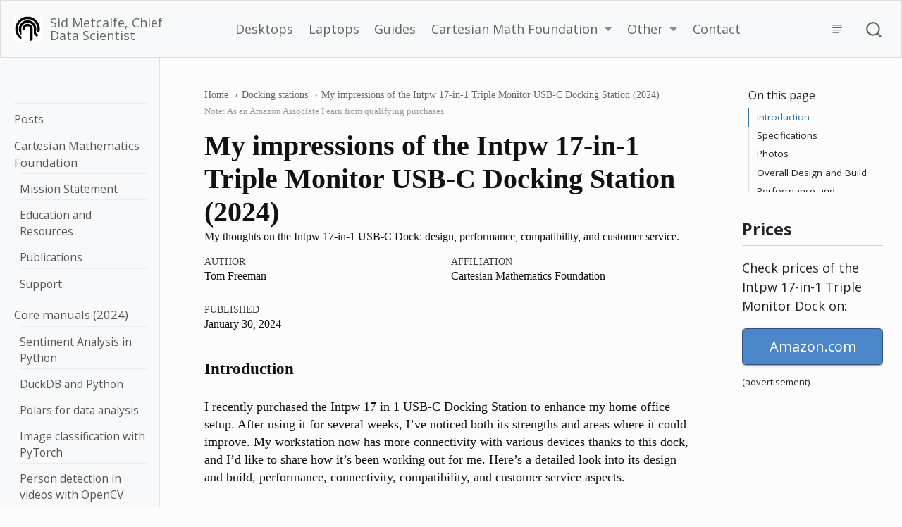

--- FILE ---
content_type: text/html; charset=UTF-8
request_url: https://www.sidmetcalfe.com/docking-stations/my-impressions-of-the-intpw-17-in-1-triple-monitor-usb-c-docking-station.html
body_size: 11100
content:
<!DOCTYPE html>
<html xmlns="http://www.w3.org/1999/xhtml" lang="en" xml:lang="en"><head>

<meta charset="utf-8">
<meta name="generator" content="quarto-99.9.9">

<meta name="viewport" content="width=device-width, initial-scale=1.0, user-scalable=yes">

<meta name="author" content="Tom Freeman">
<meta name="dcterms.date" content="2024-01-30">
<meta name="description" content="My thoughts on the Intpw 17-in-1 USB-C Dock: design, performance, compatibility, and customer service.">

<title>My impressions of the Intpw 17-in-1 Triple Monitor USB-C Docking Station (2024)</title>
<style>
code{white-space: pre-wrap;}
span.smallcaps{font-variant: small-caps;}
div.columns{display: flex; gap: min(4vw, 1.5em);}
div.column{flex: auto; overflow-x: auto;}
div.hanging-indent{margin-left: 1.5em; text-indent: -1.5em;}
ul.task-list{list-style: none;}
ul.task-list li input[type="checkbox"] {
  width: 0.8em;
  margin: 0 0.8em 0.2em -1.6em;
  vertical-align: middle;
}
</style>


<script src="../site_libs/quarto-nav/quarto-nav.js"></script>
<script src="../site_libs/quarto-nav/headroom.min.js"></script>
<script src="../site_libs/clipboard/clipboard.min.js"></script>
<script src="../site_libs/quarto-search/autocomplete.umd.js"></script>
<script src="../site_libs/quarto-search/fuse.min.js"></script>
<script src="../site_libs/quarto-search/quarto-search.js"></script>
<meta name="quarto:offset" content="../">
<link href="..//images/logo.png" rel="icon" type="image/png">
<script src="../site_libs/quarto-html/quarto.js"></script>
<script src="../site_libs/quarto-html/popper.min.js"></script>
<script src="../site_libs/quarto-html/tippy.umd.min.js"></script>
<script src="../site_libs/quarto-html/anchor.min.js"></script>
<link href="../site_libs/quarto-html/tippy.css" rel="stylesheet">
<link href="../site_libs/quarto-html/quarto-syntax-highlighting.css" rel="stylesheet" id="quarto-text-highlighting-styles">
<script src="../site_libs/bootstrap/bootstrap.min.js"></script>
<link href="../site_libs/bootstrap/bootstrap-icons.css" rel="stylesheet">
<link href="../../css/bootstrap.min.css" rel="stylesheet" id="quarto-bootstrap" data-mode="light">
<script src="../site_libs/quarto-contrib/glightbox/glightbox.min.js"></script>
<link href="../site_libs/quarto-contrib/glightbox/glightbox.min.css" rel="stylesheet">
<link href="../site_libs/quarto-contrib/glightbox/lightbox.css" rel="stylesheet">
<script id="quarto-search-options" type="application/json">{
  "location": "navbar",
  "copy-button": false,
  "collapse-after": 3,
  "panel-placement": "end",
  "type": "overlay",
  "limit": 20,
  "language": {
    "search-no-results-text": "No results",
    "search-matching-documents-text": "matching documents",
    "search-copy-link-title": "Copy link to search",
    "search-hide-matches-text": "Hide additional matches",
    "search-more-match-text": "more match in this document",
    "search-more-matches-text": "more matches in this document",
    "search-clear-button-title": "Clear",
    "search-detached-cancel-button-title": "Cancel",
    "search-submit-button-title": "Submit"
  }
}</script>
<script src="../js/jquery.min.js" type="text/javascript"></script>
<script src="../js/move-buttons-non-mobile.js" type="text/javascript" defer="defer"></script>
<script defer="defer" data-domain="sidmetcalfe.com" src="https://plausible.io/js/script.outbound-links.js"></script>


<link rel="stylesheet" href="../styles.css">
<meta property="og:title" content="My impressions of the Intpw 17-in-1 Triple Monitor USB-C Docking Station (2024)">
<meta property="og:description" content="My thoughts on the Intpw 17-in-1 USB-C Dock: design, performance, compatibility, and customer service.">
<meta property="og:image" content="https://www.sidmetcalfe.com/images/cover-photo-intpw-17-in-1-triple-monitor-usb-c-docking-station-10-desc-on-table.png">
<meta property="og:site-name" content="Sid Metcalfe, Chief Data Scientist">
<meta property="og:image:height" content="564">
<meta property="og:image:width" content="600">
<meta name="twitter:title" content="My impressions of the Intpw 17-in-1 Triple Monitor USB-C Docking Station (2024)">
<meta name="twitter:description" content="My thoughts on the Intpw 17-in-1 USB-C Dock: design, performance, compatibility, and customer service.">
<meta name="twitter:image" content="https://www.sidmetcalfe.com/images/cover-photo-intpw-17-in-1-triple-monitor-usb-c-docking-station-10-desc-on-table.png">
<meta name="twitter:image-height" content="564">
<meta name="twitter:image-width" content="600">
<meta name="twitter:card" content="summary_large_image">
<link rel="canonical" href="https://www.sidmetcalfe.com/docking-stations/my-impressions-of-the-intpw-17-in-1-triple-monitor-usb-c-docking-station.html" />
</head>

<body class="nav-sidebar docked nav-fixed">

<div id="quarto-search-results"></div>
  <header id="quarto-header" class="headroom fixed-top">
    <nav class="navbar navbar-expand-lg navbar-dark ">
      <div class="navbar-container container-fluid">
      <div class="navbar-brand-container">
    <a href="../" class="navbar-brand navbar-brand-logo">
    <img src="../images/logo.png" alt="logo of Sid Metcalfe" class="navbar-logo">
    </a>
    <a class="navbar-brand" href="../">
    <span class="navbar-title">Sid Metcalfe, Chief Data Scientist</span>
    </a>
  </div>
          <button class="navbar-toggler" type="button" data-bs-toggle="collapse" data-bs-target="#navbarCollapse" aria-controls="navbarCollapse" aria-expanded="false" aria-label="Toggle navigation" onclick="if (window.quartoToggleHeadroom) { window.quartoToggleHeadroom(); }">
  <span class="navbar-toggler-icon"></span>
</button>
          <div class="collapse navbar-collapse" id="navbarCollapse">
            <ul class="navbar-nav navbar-nav-scroll me-auto">
  <li class="nav-item">
    <a class="nav-link active" href="../" aria-current="page"><i class="bi bi-house" role="img">
</i> 
 <span class="menu-text"></span></a>
  </li>  
  <li class="nav-item">
    <a class="nav-link" href="../desktops/"><i class="bi bi-pc-display" role="img">
</i> 
 <span class="menu-text">Desktops</span></a>
  </li>  
  <li class="nav-item">
    <a class="nav-link" href="../laptops/"><i class="bi bi-laptop" role="img">
</i> 
 <span class="menu-text">Laptops</span></a>
  </li>  
  <li class="nav-item">
    <a class="nav-link" href="../guides/"><i class="bi bi-book" role="img">
</i> 
 <span class="menu-text">Guides</span></a>
  </li>  
  <li class="nav-item dropdown ">
    <a class="nav-link dropdown-toggle" href="#" id="nav-menu-cartesian-math-foundation" role="button" data-bs-toggle="dropdown" aria-expanded="false">
      <i class="bi bi-people" role="img">
</i> 
 <span class="menu-text">Cartesian Math Foundation</span>
    </a>
    <ul class="dropdown-menu" aria-labelledby="nav-menu-cartesian-math-foundation">    
        <li>
    <a class="dropdown-item" href="../about.html"><i class="bi bi-file-person" role="img">
</i> 
 <span class="dropdown-text">About me</span></a>
  </li>  
        <li>
    <a class="dropdown-item" href="../publications.html"><i class="bi bi-book" role="img">
</i> 
 <span class="dropdown-text">Education</span></a>
  </li>  
        <li>
    <a class="dropdown-item" href="../education-and-resources.html"><i class="bi bi-archive" role="img">
</i> 
 <span class="dropdown-text">Resources</span></a>
  </li>  
    </ul>
  </li>
  <li class="nav-item dropdown ">
    <a class="nav-link dropdown-toggle" href="#" id="nav-menu-other" role="button" data-bs-toggle="dropdown" aria-expanded="false">
      <i class="bi bi-pc" role="img">
</i> 
 <span class="menu-text">Other</span>
    </a>
    <ul class="dropdown-menu" aria-labelledby="nav-menu-other">    
        <li>
    <a class="dropdown-item" href="../posts/">
 <span class="dropdown-text">Blog</span></a>
  </li>  
        <li>
    <a class="dropdown-item" href="../cases/">
 <span class="dropdown-text">Cases</span></a>
  </li>  
        <li>
    <a class="dropdown-item" href="../docking-stations/">
 <span class="dropdown-text">Docking Stations</span></a>
  </li>  
        <li>
    <a class="dropdown-item" href="../ereaders/">
 <span class="dropdown-text">E-readers</span></a>
  </li>  
        <li>
    <a class="dropdown-item" href="../hardware/">
 <span class="dropdown-text">Hardware</span></a>
  </li>  
        <li>
    <a class="dropdown-item" href="../monitors/"><i class="bi bi-display" role="img">
</i> 
 <span class="dropdown-text">Monitors</span></a>
  </li>  
        <li>
    <a class="dropdown-item" href="../power-supplies/">
 <span class="dropdown-text">Power Supplies</span></a>
  </li>  
    </ul>
  </li>
  <li class="nav-item">
    <a class="nav-link" href="../contact.html"><i class="bi bi-envelope" role="img">
</i> 
 <span class="menu-text">Contact</span></a>
  </li>  
</ul>
            <ul class="navbar-nav navbar-nav-scroll ms-auto">
  <li class="nav-item compact">
    <a class="nav-link" href="https://www.facebook.com/sidmetcalfecom"><i class="bi bi-facebook" role="img" aria-label="Sid Metcalfe's Facebook">
</i> 
 <span class="menu-text"></span></a>
  </li>  
  <li class="nav-item compact">
    <a class="nav-link" href="https://github.com/the-turing-way"><i class="bi bi-github" role="img">
</i> 
 <span class="menu-text"></span></a>
  </li>  
  <li class="nav-item compact">
    <a class="nav-link" href="../index.xml"><i class="bi bi-rss" role="img" aria-label="Sid Metcalfe RSS Feed">
</i> 
 <span class="menu-text"></span></a>
  </li>  
</ul>
              <div class="quarto-toggle-container">
                  <a href="" class="quarto-reader-toggle nav-link" onclick="window.quartoToggleReader(); return false;" title="Toggle reader mode">
  <div class="quarto-reader-toggle-btn">
  <i class="bi"></i>
  </div>
</a>
              </div>
              <div id="quarto-search" class="" title="Search"></div>
          </div> <!-- /navcollapse -->
      </div> <!-- /container-fluid -->
    </nav>
</header>
<!-- content -->
<div id="quarto-content" class="quarto-container page-columns page-rows-contents page-layout-article page-navbar">
<!-- sidebar -->
  <nav id="quarto-sidebar" class="sidebar collapse sidebar-navigation docked overflow-auto">
      <div class="mt-2 flex-shrink-0 align-items-center">
        <div class="sidebar-search">
        <div id="quarto-search" class="" title="Search"></div>
        </div>
      </div>
    <div class="sidebar-menu-container"> 
    <ul class="list-unstyled mt-1">
        <li class="sidebar-item">
  <div class="sidebar-item-container"> 
  <a href="../" class="sidebar-item-text sidebar-link">Posts</a>
  </div>
</li>
        <li class="sidebar-item sidebar-item-section">
      <div class="sidebar-item-container"> 
            <a class="sidebar-item-text sidebar-link text-start" data-bs-toggle="collapse" data-bs-target="#quarto-sidebar-section-1" aria-expanded="true">Cartesian Mathematics Foundation</a>
          <a class="sidebar-item-toggle text-start" data-bs-toggle="collapse" data-bs-target="#quarto-sidebar-section-1" aria-expanded="true">
            <i class="bi bi-chevron-right ms-2"></i>
          </a> 
      </div>
      <ul id="quarto-sidebar-section-1" class="collapse list-unstyled sidebar-section depth1 show">  
          <li class="sidebar-item">
  <div class="sidebar-item-container"> 
  <a href="../mission-statement.html" class="sidebar-item-text sidebar-link">Mission Statement</a>
  </div>
</li>
          <li class="sidebar-item">
  <div class="sidebar-item-container"> 
  <a href="../education-and-resources.html" class="sidebar-item-text sidebar-link">Education and Resources</a>
  </div>
</li>
          <li class="sidebar-item">
  <div class="sidebar-item-container"> 
  <a href="../publications.html" class="sidebar-item-text sidebar-link">Publications</a>
  </div>
</li>
          <li class="sidebar-item">
  <div class="sidebar-item-container"> 
  <a href="../support.html" class="sidebar-item-text sidebar-link">Support</a>
  </div>
</li>
      </ul>
  </li>
        <li class="sidebar-item sidebar-item-section">
      <div class="sidebar-item-container"> 
            <a class="sidebar-item-text sidebar-link text-start" data-bs-toggle="collapse" data-bs-target="#quarto-sidebar-section-2" aria-expanded="true">Core manuals (2024)</a>
          <a class="sidebar-item-toggle text-start" data-bs-toggle="collapse" data-bs-target="#quarto-sidebar-section-2" aria-expanded="true">
            <i class="bi bi-chevron-right ms-2"></i>
          </a> 
      </div>
      <ul id="quarto-sidebar-section-2" class="collapse list-unstyled sidebar-section depth1 show">  
          <li class="sidebar-item">
  <div class="sidebar-item-container"> 
  <a href="../posts/step-by-step-guide-to-sentiment-analysis-in-python.html" class="sidebar-item-text sidebar-link">Sentiment Analysis in Python</a>
  </div>
</li>
          <li class="sidebar-item">
  <div class="sidebar-item-container"> 
  <a href="../posts/introduction-to-duckdb-with-a-focus-on-python.html" class="sidebar-item-text sidebar-link">DuckDB and Python</a>
  </div>
</li>
          <li class="sidebar-item">
  <div class="sidebar-item-container"> 
  <a href="../posts/introduction-to-polars-python-tutorial.html" class="sidebar-item-text sidebar-link">Polars for data analysis</a>
  </div>
</li>
          <li class="sidebar-item">
  <div class="sidebar-item-container"> 
  <a href="../posts/using-pytorch-for-image-classification-a-basic-tutorial.html" class="sidebar-item-text sidebar-link">Image classification with PyTorch</a>
  </div>
</li>
          <li class="sidebar-item">
  <div class="sidebar-item-container"> 
  <a href="../posts/person-detection-in-video-streams-using-python-a-tutorial.html" class="sidebar-item-text sidebar-link">Person detection in videos with OpenCV</a>
  </div>
</li>
      </ul>
  </li>
    </ul>
    </div>
</nav>
<!-- margin-sidebar -->
    <div id="quarto-margin-sidebar" class="sidebar margin-sidebar">
        <nav id="TOC" role="doc-toc" class="toc-active">
    <h2 id="toc-title">On this page</h2>
   
  <ul class="collapse">
  <li><a href="#introduction" id="toc-introduction" class="nav-link active" data-scroll-target="#introduction">Introduction</a></li>
  <li><a href="#specifications" id="toc-specifications" class="nav-link" data-scroll-target="#specifications">Specifications</a></li>
  <li><a href="#photos" id="toc-photos" class="nav-link" data-scroll-target="#photos">Photos</a></li>
  <li><a href="#overall-design-and-build" id="toc-overall-design-and-build" class="nav-link" data-scroll-target="#overall-design-and-build">Overall Design and Build</a></li>
  <li><a href="#performance-and-connectivity" id="toc-performance-and-connectivity" class="nav-link" data-scroll-target="#performance-and-connectivity">Performance and Connectivity</a></li>
  <li><a href="#compatibility-and-versatility" id="toc-compatibility-and-versatility" class="nav-link" data-scroll-target="#compatibility-and-versatility">Compatibility and Versatility</a></li>
  <li><a href="#longevity-and-customer-service" id="toc-longevity-and-customer-service" class="nav-link" data-scroll-target="#longevity-and-customer-service">Longevity and Customer Service</a></li>
  </ul>
</nav>
    </div>
<!-- main -->
<main class="content" id="quarto-document-content">

    <ol class="breadcrumb" itemscope itemtype="https://schema.org/BreadcrumbList">
  <li> <a href="https://www.sidmetcalfe.com">Home</a>
  </li>
  <li itemprop="itemListElement" itemscope
      itemtype="https://schema.org/ListItem">
    <a itemprop="item" href="https://www.sidmetcalfe.com/docking-stations/">
        <span itemprop="name">Docking stations</span></a>
    <meta itemprop="position" content="1" />
  </li>
  <li itemprop="itemListElement" itemscope
      itemtype="https://schema.org/ListItem">
    <a itemscope itemtype="https://schema.org/WebPage"
       itemprop="item" itemid="https://www.sidmetcalfe.com/docking-stations/my-impressions-of-the-intpw-17-in-1-triple-monitor-usb-c-docking-station.html"
       href="https://www.sidmetcalfe.com/docking-stations/my-impressions-of-the-intpw-17-in-1-triple-monitor-usb-c-docking-station.html">
      <span itemprop="name">My impressions of the Intpw 17-in-1 Triple Monitor USB-C Docking Station (2024)</span></a>
    <meta itemprop="position" content="2" />
  </li>
</ol>



<p style='font-size:14px;color:#9e9b9b;margin-top:-15px;font-size:13px;'>Note: As an Amazon Associate I earn from qualifying purchases.</p><header id="title-block-header" class="quarto-title-block default">
<div class="quarto-title">
<h1 class="title d-none d-lg-block">My impressions of the Intpw 17-in-1 Triple Monitor USB-C Docking Station (2024)</h1>
</div>

<div>
  <div class="description">
    My thoughts on the Intpw 17-in-1 USB-C Dock: design, performance, compatibility, and customer service.
  </div>
</div>

<div class="quarto-title-meta-author">
  <div class="quarto-title-meta-heading">Author</div>
  <div class="quarto-title-meta-heading">Affiliation</div>
  
    <div class="quarto-title-meta-contents">
    Tom Freeman 
  </div>
    <div class="quarto-title-meta-contents">
        <p class="affiliation">
            Cartesian Mathematics Foundation
          </p>
      </div>
    </div>

<div class="quarto-title-meta">

      
    <div>
    <div class="quarto-title-meta-heading">Published</div>
    <div class="quarto-title-meta-contents">
      <p class="date">January 30, 2024</p>
    </div>
  </div>
  
    
  </div>
  

</header>

<section id="introduction" class="level2">
<h2 class="anchored" data-anchor-id="introduction">Introduction</h2>
<p>I recently purchased the Intpw 17 in 1 USB-C Docking Station to enhance my home office setup. After using it for several weeks, I’ve noticed both its strengths and areas where it could improve. My workstation now has more connectivity with various devices thanks to this dock, and I’d like to share how it’s been working out for me. Here’s a detailed look into its design and build, performance, connectivity, compatibility, and customer service aspects.</p>
</section>
<section id="specifications" class="level2">
<h2 class="anchored" data-anchor-id="specifications">Specifications</h2>
<table class="table">
<colgroup>
<col style="width: 25%">
<col style="width: 25%">
<col style="width: 25%">
<col style="width: 25%">
</colgroup>
<thead>
<tr class="header">
<th><em>Property</em></th>
<th><em>Value</em></th>
<th><em>Property</em></th>
<th><em>Value</em></th>
</tr>
</thead>
<tbody>
<tr class="odd">
<td><strong>Brand</strong></td>
<td>intpw</td>
<td><strong>Color</strong></td>
<td>Black</td>
</tr>
<tr class="even">
<td><strong>Hardware Interface</strong></td>
<td>USB 3.0 Type A, DisplayPort, USB 3.0 Type C, Ethernet, HDMI, 3.5mm Audio, Secure Digital Card</td>
<td><strong>Compatible Devices</strong></td>
<td>MacBook Air</td>
</tr>
<tr class="odd">
<td><strong>Total USB Ports</strong></td>
<td>7</td>
<td><strong>Product Dimensions</strong></td>
<td>4.37”L x 1.97”W x 4.65”H</td>
</tr>
<tr class="even">
<td><strong>Number of Ports</strong></td>
<td>17</td>
<td><strong>Total HDMI Ports</strong></td>
<td>2</td>
</tr>
<tr class="odd">
<td><strong>Wattage</strong></td>
<td>60 watts</td>
<td></td>
<td></td>
</tr>
</tbody>
</table>
</section>
<section id="photos" class="level2">
<h2 class="anchored" data-anchor-id="photos">Photos</h2>
<p>Click on photos to enlarge them:</p>
<div class="lightboxclass">
<p><a href="../images/intpw-17-in-1-triple-monitor-usb-c-docking-station-6-desc-back-600w.png" class="lightbox" title="Intpw 17 in 1 triple monitor dock back" data-gallery="my-gallery"><img src="../images/intpw-17-in-1-triple-monitor-usb-c-docking-station-6-desc-back-600w.png" class="img-fluid" alt="Intpw 17 in 1 triple monitor dock back"></a> <a href="../images/intpw-17-in-1-triple-monitor-usb-c-docking-station-1-desc-ports-600w.png" class="lightbox" title="Intpw 17 in 1 triple monitor dock ports" data-gallery="my-gallery"><img src="../images/intpw-17-in-1-triple-monitor-usb-c-docking-station-1-desc-ports-600w.png" class="img-fluid" alt="Intpw 17 in 1 triple monitor dock ports"></a> <a href="../images/intpw-17-in-1-triple-monitor-usb-c-docking-station-16-desc-cables-and-manual-600w.png" class="lightbox" title="Intpw 17 in 1 triple monitor dock cables and manual" data-gallery="my-gallery"><img src="../images/intpw-17-in-1-triple-monitor-usb-c-docking-station-16-desc-cables-and-manual-600w.png" class="img-fluid" alt="Intpw 17 in 1 triple monitor dock cables and manual"></a> <a href="../images/cover-photo-intpw-17-in-1-triple-monitor-usb-c-docking-station-10-desc-on-table-600w.png" class="lightbox" title="Intpw 17 in 1 triple monitor dock on table" data-gallery="my-gallery"><img src="../images/cover-photo-intpw-17-in-1-triple-monitor-usb-c-docking-station-10-desc-on-table-600w.png" class="img-fluid" alt="Intpw 17 in 1 triple monitor dock on table"></a></p>
</div>
<div id="prijzensectie">
<div id="prijzen">
<h2 class="anchored">Prices</h2>

<div id="stickyheader">
<p class="prijzentekst">Check prices of the Intpw 17-in-1 Triple Monitor Dock on:</p>
<div class="stickyclass">
<a class="extlink" href="https://www.amazon.com/Docking-Station-Thunderbolt-Delivery-Ethernet/dp/B08K3XYMG2?tag=sidmetcalfe-20" rel="nofollow noopener noreferrer" target="_blank" style="text-decoration: none; 
box-shadow: none">
  <div id="bekijkKnop" class="bekijkKnop">
 Amazon.com 
  </div>
</a>
  <p class="button-text">(advertisement)</p>
</div>
</div>


</div>
</div>

</section>
<section id="overall-design-and-build" class="level2">
<h2 class="anchored" data-anchor-id="overall-design-and-build">Overall Design and Build</h2>

<picture class="foto-opt">
<source type="image/webp" srcset="
    /images/cover-photo-intpw-17-in-1-triple-monitor-usb-c-docking-station-10-desc-on-table-150w.webp 150w,
    /images/cover-photo-intpw-17-in-1-triple-monitor-usb-c-docking-station-10-desc-on-table-200w.webp 200w,
    /images/cover-photo-intpw-17-in-1-triple-monitor-usb-c-docking-station-10-desc-on-table-250w.webp 250w,
    /images/cover-photo-intpw-17-in-1-triple-monitor-usb-c-docking-station-10-desc-on-table-300w.webp 300w,
" sizes="
(max-width: 400px)  150px,
(max-width: 600px)  200px,
(max-width: 1185px) 250px,
300px
">
<source type="image/avif" srcset="
    /images/cover-photo-intpw-17-in-1-triple-monitor-usb-c-docking-station-10-desc-on-table-150w.AVIF 150w,
    /images/cover-photo-intpw-17-in-1-triple-monitor-usb-c-docking-station-10-desc-on-table-200w.AVIF 200w,
    /images/cover-photo-intpw-17-in-1-triple-monitor-usb-c-docking-station-10-desc-on-table-250w.AVIF 250w,
    /images/cover-photo-intpw-17-in-1-triple-monitor-usb-c-docking-station-10-desc-on-table-300w.AVIF 300w,
" sizes="
(max-width: 400px)  150px,
(max-width: 600px)  200px,
(max-width: 1185px) 250px,
300px
">
<img class="img-opt" src="../images/cover-photo-intpw-17-in-1-triple-monitor-usb-c-docking-station-10-desc-on-table.png" alt="Intpw 17 in 1 triple monitor dock on table">
</picture>
<p>In terms of <strong>design and build</strong>, the <strong>Intpw 17 in 1 USB-C Docking Station</strong> comes off as a robust and professional piece of equipment aimed at enhancing the connectivity options for a typical workstation. The full aluminum construction not only confers a sleek aesthetic but also serves as an effective heat dissipater—a feature I greatly appreciate given the absence of fans, which contributes to a quieter work environment.</p>
<p>Here’s a list summarizing my observation on the design aspects:</p>
<p><strong>Pros:</strong></p>
<ul>
<li><p>Solid aluminum build for durability and heat dissipation.</p></li>
<li><p>Can be oriented horizontally or vertically for flexible placement.</p></li>
<li><p>Comprehensive port selection including HDMI, DisplayPort, and USB types A and C.</p></li>
</ul>
<p><strong>Cons:</strong></p>
<ul>
<li><p>Fairly bulky, which may not appeal to those with limited desk space.</p></li>
<li><p>Lacks Thunderbolt 4 for those needing the latest standards.</p></li>
</ul>
<p>While I had originally entertained doubts regarding the <strong>pragmatism of a no-fan design</strong>, the docking station has so far performed admirably without overheating—credit to the <strong>integrated radiators</strong>. In situations where my laptop’s battery is low, the unit’s temperature will creep up as it delivers power to the laptop, but never to concerning levels.</p>
<p>The docking station’s ability to offer triple displays for Windows OS and dual 4K monitor support is impressive. However, it is worth mentioning that the resolution drops on the third monitor, which could be a limitation for those seeking uniformity across all screens.</p>
<p>A slight letdown comes in the form of the <strong>4K@60Hz</strong> limitation on the video output. While this caters well to my current needs, the prospect of future upgrades to a monitor with higher refresh rate capabilities could render this limitation more acute.</p>
<p>The placement of ports has been thoughtfully considered, with most of the clutter being relegated to the rear, allowing for a cleaner and more organized desktop. I have peace of mind knowing that the multitude of connectivity options are there when needed, such as multiple USB ports that cater to both peripherals and devices requiring faster data transfer speeds.</p>
<p>Additionally, the inclusion of an <strong>SD/microSD card slots</strong> and an <strong>Ethernet port</strong> adds layers of practicality, with direct access to high-speed internet and storage solutions. It’s unfortunate, though, that the <strong>USB-C SDcard reader</strong> did not recognize my secondary SD card—a rare hiccup in what is otherwise a very functional device.</p>
<p>Overall, despite a couple of missing elements like <strong>Thunderbolt 4</strong> and the highest video refresh rates, the Intpw docking station presents a solid build quality and a thoughtful design that caters to most of the needs I encounter in a home office setup. It’s robust, reliable, and, in my experience, offers a seamless link between my laptop and the numerous devices that form my workstation.</p>
</section>
<section id="performance-and-connectivity" class="level2">
<h2 class="anchored" data-anchor-id="performance-and-connectivity">Performance and Connectivity</h2>
<picture class="foto-opt">
<source type="image/webp" srcset="
    /images/intpw-17-in-1-triple-monitor-usb-c-docking-station-6-desc-back-150w.webp 150w,
    /images/intpw-17-in-1-triple-monitor-usb-c-docking-station-6-desc-back-200w.webp 200w,
    /images/intpw-17-in-1-triple-monitor-usb-c-docking-station-6-desc-back-250w.webp 250w,
    /images/intpw-17-in-1-triple-monitor-usb-c-docking-station-6-desc-back-300w.webp 300w,
" sizes="
(max-width: 400px)  150px,
(max-width: 600px)  200px,
(max-width: 1185px) 250px,
300px
">
<source type="image/avif" srcset="
    /images/intpw-17-in-1-triple-monitor-usb-c-docking-station-6-desc-back-150w.AVIF 150w,
    /images/intpw-17-in-1-triple-monitor-usb-c-docking-station-6-desc-back-200w.AVIF 200w,
    /images/intpw-17-in-1-triple-monitor-usb-c-docking-station-6-desc-back-250w.AVIF 250w,
    /images/intpw-17-in-1-triple-monitor-usb-c-docking-station-6-desc-back-300w.AVIF 300w,
" sizes="
(max-width: 400px)  150px,
(max-width: 600px)  200px,
(max-width: 1185px) 250px,
300px
">
<img class="img-opt" src="../images/intpw-17-in-1-triple-monitor-usb-c-docking-station-6-desc-back.png" alt="Intpw 17 in 1 triple monitor dock back">
</picture>
<p>When setting up a home office or expanding a workstation, performance and connectivity are paramount. In my personal experience, the <strong>Intpw USB-C Dock</strong> has largely delivered on these fronts. The dock’s extensive port selection is a significant advantage, allowing for multiple peripheral connections simultaneously. Here’s a <strong>quick rundown</strong> of the key features in terms of connectivity:</p>
<ul>
<li><p><strong>60W USB-C Power Delivery</strong>: Provides ample power to charge a laptop effectively, keeping the workspace cable-free and tidy.</p></li>
<li><p><strong>High-Speed Data Transfer</strong>: With USB 3.0/3.1 ports offering speeds up to 5 Gbps, transferring large files is quick and efficient.</p></li>
<li><p><strong>Dual 4K Display Support</strong>: Excellent for multitasking or detailed graphic work, though keep in mind the 30Hz limit on 4K resolution could be restrictive for some users.</p></li>
<li><p><strong>Gigabit Ethernet</strong>: The inclusion of a wired network option is ideal for more stable and faster internet connections than typical wireless setups.</p></li>
<li><p><strong>Versatile Card Slots</strong>: Having both SD and microSD slots is convenient for photographers or videographers to quickly access files.</p></li>
</ul>
<p>In practical usage, the <strong>dock’s ability to drive multiple displays</strong> has been invaluable. Running a dual monitor setup has vastly improved my productivity. While a 4K@60Hz option would have been preferable, the 4K@30Hz capability is sufficient for my day-to-day office work. The 60W charging via the USB-C port is also very convenient, though it does heat up slightly when my laptop’s battery is low, it’s never to an alarming degree.</p>
<p>The <strong>dock’s performance</strong> isn’t flawless, however. The limitation to USB 3.0/3.1 means it’s not at the cutting edge of what’s available today — Thunderbolt 4 docks offer greater throughput and versatility. Additionally, I’ve experienced issues with my USB-C SD card reader not being recognized when connected, requiring me to use alternative methods for accessing my secondary SD cards.</p>
<p>Despite these drawbacks, the <strong>Intpw USB-C Dock</strong> offers a solid performance that edges more towards positive experiences. Its ability to handle a variety of devices, from monitors to storage and audio equipment, makes it a highly useful addition to my workspace. However, it’s worth noting that, if you demand the highest speeds for data transfer or the sharpest display resolution at higher refresh rates, this dock might fall short of your needs. For those with less intensive requirements, its <strong>array of ports</strong> and overall connectivity provide a significant upgrade to any setup, all without requiring external drivers for installation—a huge plus for managing restricted work laptops or when lacking admin rights.</p>
</section>
<section id="compatibility-and-versatility" class="level2">
<h2 class="anchored" data-anchor-id="compatibility-and-versatility">Compatibility and Versatility</h2>
<picture class="foto-opt">
<source type="image/webp" srcset="
    /images/intpw-17-in-1-triple-monitor-usb-c-docking-station-1-desc-ports-150w.webp 150w,
    /images/intpw-17-in-1-triple-monitor-usb-c-docking-station-1-desc-ports-200w.webp 200w,
    /images/intpw-17-in-1-triple-monitor-usb-c-docking-station-1-desc-ports-250w.webp 250w,
    /images/intpw-17-in-1-triple-monitor-usb-c-docking-station-1-desc-ports-300w.webp 300w,
" sizes="
(max-width: 400px)  150px,
(max-width: 600px)  200px,
(max-width: 1185px) 250px,
300px
">
<source type="image/avif" srcset="
    /images/intpw-17-in-1-triple-monitor-usb-c-docking-station-1-desc-ports-150w.AVIF 150w,
    /images/intpw-17-in-1-triple-monitor-usb-c-docking-station-1-desc-ports-200w.AVIF 200w,
    /images/intpw-17-in-1-triple-monitor-usb-c-docking-station-1-desc-ports-250w.AVIF 250w,
    /images/intpw-17-in-1-triple-monitor-usb-c-docking-station-1-desc-ports-300w.AVIF 300w,
" sizes="
(max-width: 400px)  150px,
(max-width: 600px)  200px,
(max-width: 1185px) 250px,
300px
">
<img class="img-opt" src="../images/intpw-17-in-1-triple-monitor-usb-c-docking-station-1-desc-ports.png" alt="Intpw 17 in 1 triple monitor dock ports">
</picture>
<p>When I first laid hands on the Intpw USB-C docking station, my principal concern was how it would fare in compatibility and versatility with my existing setup. Here’s a breakdown that summarizes my thoughts:</p>
<p><strong>Pros:</strong></p>
<ul>
<li><p>Wide range of ports offering diverse connectivity, including USB-A and USB-C.</p></li>
<li><p>Robust compatibility with Thunderbolt 3 devices and various operating systems.</p></li>
<li><p>4K display support for enhanced visual output.</p></li>
<li><p>No need for additional drivers on restricted permission systems, a plug-and-play marvel.</p></li>
</ul>
<p><strong>Cons:</strong></p>
<ul>
<li><p>Limitation to 4K at 60Hz, which may not suffice for users with higher refresh rate monitors.</p></li>
<li><p>Occasional recognition issues with USB-C SD card readers.</p></li>
<li><p>Some users might encounter trouble with monitor detection, requiring power cycling.</p></li>
</ul>
<p>In my personal usage, I found that the docking station integrated seamlessly with multiple devices - from MacBooks to Windows laptops, and even extending support to Linux systems like RHEL. The plug-and-play functionality was particularly useful, circumventing the hassle of installing extra drivers - a godsend for my work laptop with its restricted permissions.</p>
<p>The versatility of the Intpw dock shone when connecting peripherals; I was able to expand my workstation with 4K monitors, despite the refresh rate cap of 60Hz. Even though the restriction is something to consider, especially for gamers or video professionals, for my office work and day-to-day tasks, the capability was more than satisfactory.</p>
<p>A minor hiccup came from the SD card reader, which didn’t recognize my secondary SD card when connected via USB-C. This wasn’t a frequent enough issue to deter my overall positive experience but worth noting for those who rely on transferring data from various cards.</p>
<p>In a competitive landscape, where adaptability can often dictate the utility of a product, the Intpw docking station held its ground. It managed to offer the intricate balance of broad device compatibility and connections needed for a comprehensive workstation, though not without the occasional shortcoming.</p>
<p>Most importantly, its variety in port options - from Ethernet for stable internet to HDMI and DisplayPorts for displays - cater to a wide audience. While most of my requirements were effectively met, it’s clear there’s room for small improvements, especially in the area of higher refresh rate support and consistent accessory recognition.</p>
<p>For those in similar professional or casual scenarios as myself, this dock presents a well-rounded solution to amplifying the capabilities of one’s USB-C enabled laptop or tablet, particularly with the current rise of remote work setups and multipurpose home offices. If you are seeking an expansion of your workspace that marries simplicity with functionality, the Intpw USB-C docking station is worth considering, despite its few limitations.</p>
</section>
<section id="longevity-and-customer-service" class="level2">
<h2 class="anchored" data-anchor-id="longevity-and-customer-service">Longevity and Customer Service</h2>
<picture class="foto-opt">
<source type="image/webp" srcset="
    /images/intpw-17-in-1-triple-monitor-usb-c-docking-station-16-desc-cables-and-manual-150w.webp 150w,
    /images/intpw-17-in-1-triple-monitor-usb-c-docking-station-16-desc-cables-and-manual-200w.webp 200w,
    /images/intpw-17-in-1-triple-monitor-usb-c-docking-station-16-desc-cables-and-manual-250w.webp 250w,
    /images/intpw-17-in-1-triple-monitor-usb-c-docking-station-16-desc-cables-and-manual-300w.webp 300w,
" sizes="
(max-width: 400px)  150px,
(max-width: 600px)  200px,
(max-width: 1185px) 250px,
300px
">
<source type="image/avif" srcset="
    /images/intpw-17-in-1-triple-monitor-usb-c-docking-station-16-desc-cables-and-manual-150w.AVIF 150w,
    /images/intpw-17-in-1-triple-monitor-usb-c-docking-station-16-desc-cables-and-manual-200w.AVIF 200w,
    /images/intpw-17-in-1-triple-monitor-usb-c-docking-station-16-desc-cables-and-manual-250w.AVIF 250w,
    /images/intpw-17-in-1-triple-monitor-usb-c-docking-station-16-desc-cables-and-manual-300w.AVIF 300w,
" sizes="
(max-width: 400px)  150px,
(max-width: 600px)  200px,
(max-width: 1185px) 250px,
300px
">
<img class="img-opt" src="../images/intpw-17-in-1-triple-monitor-usb-c-docking-station-16-desc-cables-and-manual.png" alt="Intpw 17 in 1 triple monitor dock cables and manual">
</picture>
<p>In assessing the <strong>longevity</strong> and <strong>customer service</strong> associated with the Intpw USB-C Dock, there’s much to consider. On the one hand, the device showcases commendable durability; its full <strong>metal housing</strong> dissipates heat effectively, which should, in theory, extend its lifespan. However, actual user experiences can be mixed, and it’s in consistent performance over time that the product’s true value lies.</p>
<p>Here’s a quick rundown of what generally influences my opinion on the longevity aspect:</p>
<ul>
<li><p><strong>Durability of Materials</strong>: The sturdy full aluminum housing offers reassurance that the device can withstand regular use.</p></li>
<li><p><strong>Overheating</strong>: Adequate heat dissipation helps, but long-term, electronics can fail due to heat stress.</p></li>
<li><p><strong>Functionality Retention</strong>: Some users report eventual malfunctions (like USB ports or card slots ceasing to work).</p></li>
</ul>
<p>In terms of <strong>customer service</strong>, user reviews suggest varying degrees of satisfaction. It appears that when the dock functions as it should, it’s a seamless, <strong>plug-and-play experience</strong> that requires no additional drivers or complicated setup. However, issues arise when seeking support for malfunctions, with some customers struggling to get clear instructions or responsive help for their warranty claims.</p>
<p>In my own use, I experienced a number of positive attributes:</p>
<ul>
<li><p>The dock’s performance with <strong>multiple monitors</strong> is notably good, offering significant utility for my workstation.</p></li>
<li><p><strong>Data transfer rates</strong> and <strong>charging capabilities</strong> aligned with advertised specifications at the outset.</p></li>
<li><p>For the most part, my devices connected via the dock worked without a hitch, with no notable latency or compatibility issues.</p></li>
</ul>
<p>However, I also encountered drawbacks:</p>
<ul>
<li><p>The limited <strong>4K@60Hz capability</strong> might not satisfy every user’s needs.</p></li>
<li><p>A small percentage of the product features, like certain USB ports or the SD card reader, seem susceptible to failure.</p></li>
</ul>
<p>When it comes to customer service, my experiences have been mostly positive, but with caution. Initial setup support was effective, and email communications were generally answered promptly. But I can’t overlook other users’ frustrations regarding warranty support, which has made me consider the importance of responsive after-purchase care.</p>
<p>In conclusion, while the <strong>Intpw USB-C Dock</strong> has proven to be a valuable tool for expanding my workstation’s capabilities with its <strong>versatility</strong> and <strong>ease of use</strong>, the post-purchase experience concerning longevity and customer troubles leaves room for improvement. It’s a reminder that even the most solid hardware can be undermined by service-related shortcomings. Moving forward, it’s crucial for manufacturers to not only create reliable products but to also stand firmly behind them, ensuring their customers have a positive experience from purchase through the entirety of the product’s life cycle.</p>
<div id="disqus_thread">

</div>
<script>
(function() { // DON'T EDIT BELOW THIS LINE
var d = document, s = d.createElement('script');
s.src = 'https://sidmetcalfe-com.disqus.com/embed.js';
s.setAttribute('data-timestamp', +new Date());
(d.head || d.body).appendChild(s);
})();
</script>
<noscript>
Please enable JavaScript to view the <a href="https://disqus.com/?ref_noscript">comments powered by Disqus.</a>
</noscript>


</section>

</main> <!-- /main -->
<script id="quarto-html-after-body" type="application/javascript">
window.document.addEventListener("DOMContentLoaded", function (event) {
  const toggleBodyColorMode = (bsSheetEl) => {
    const mode = bsSheetEl.getAttribute("data-mode");
    const bodyEl = window.document.querySelector("body");
    if (mode === "dark") {
      bodyEl.classList.add("quarto-dark");
      bodyEl.classList.remove("quarto-light");
    } else {
      bodyEl.classList.add("quarto-light");
      bodyEl.classList.remove("quarto-dark");
    }
  }
  const toggleBodyColorPrimary = () => {
    const bsSheetEl = window.document.querySelector("link#quarto-bootstrap");
    if (bsSheetEl) {
      toggleBodyColorMode(bsSheetEl);
    }
  }
  toggleBodyColorPrimary();  
  const icon = "";
  const anchorJS = new window.AnchorJS();
  anchorJS.options = {
    placement: 'right',
    icon: icon
  };
  anchorJS.add('.anchored');
  const clipboard = new window.ClipboardJS('.code-copy-button', {
    target: function(trigger) {
      return trigger.previousElementSibling;
    }
  });
  clipboard.on('success', function(e) {
    // button target
    const button = e.trigger;
    // don't keep focus
    button.blur();
    // flash "checked"
    button.classList.add('code-copy-button-checked');
    var currentTitle = button.getAttribute("title");
    button.setAttribute("title", "Copied!");
    let tooltip;
    if (window.bootstrap) {
      button.setAttribute("data-bs-toggle", "tooltip");
      button.setAttribute("data-bs-placement", "left");
      button.setAttribute("data-bs-title", "Copied!");
      tooltip = new bootstrap.Tooltip(button, 
        { trigger: "manual", 
          customClass: "code-copy-button-tooltip",
          offset: [0, -8]});
      tooltip.show();    
    }
    setTimeout(function() {
      if (tooltip) {
        tooltip.hide();
        button.removeAttribute("data-bs-title");
        button.removeAttribute("data-bs-toggle");
        button.removeAttribute("data-bs-placement");
      }
      button.setAttribute("title", currentTitle);
      button.classList.remove('code-copy-button-checked');
    }, 1000);
    // clear code selection
    e.clearSelection();
  });
  function tippyHover(el, contentFn) {
    const config = {
      allowHTML: true,
      content: contentFn,
      maxWidth: 500,
      delay: 100,
      arrow: false,
      appendTo: function(el) {
          return el.parentElement;
      },
      interactive: true,
      interactiveBorder: 10,
      theme: 'quarto',
      placement: 'bottom-start'
    };
    window.tippy(el, config); 
  }
  const noterefs = window.document.querySelectorAll('a[role="doc-noteref"]');
  for (var i=0; i<noterefs.length; i++) {
    const ref = noterefs[i];
    tippyHover(ref, function() {
      // use id or data attribute instead here
      let href = ref.getAttribute('data-footnote-href') || ref.getAttribute('href');
      try { href = new URL(href).hash; } catch {}
      const id = href.replace(/^#\/?/, "");
      const note = window.document.getElementById(id);
      return note.innerHTML;
    });
  }
  const findCites = (el) => {
    const parentEl = el.parentElement;
    if (parentEl) {
      const cites = parentEl.dataset.cites;
      if (cites) {
        return {
          el,
          cites: cites.split(' ')
        };
      } else {
        return findCites(el.parentElement)
      }
    } else {
      return undefined;
    }
  };
  var bibliorefs = window.document.querySelectorAll('a[role="doc-biblioref"]');
  for (var i=0; i<bibliorefs.length; i++) {
    const ref = bibliorefs[i];
    const citeInfo = findCites(ref);
    if (citeInfo) {
      tippyHover(citeInfo.el, function() {
        var popup = window.document.createElement('div');
        citeInfo.cites.forEach(function(cite) {
          var citeDiv = window.document.createElement('div');
          citeDiv.classList.add('hanging-indent');
          citeDiv.classList.add('csl-entry');
          var biblioDiv = window.document.getElementById('ref-' + cite);
          if (biblioDiv) {
            citeDiv.innerHTML = biblioDiv.innerHTML;
          }
          popup.appendChild(citeDiv);
        });
        return popup.innerHTML;
      });
    }
  }
});
</script>
</div> <!-- /content -->
<footer class="footer">
  <div class="nav-footer">
    <div class="nav-footer-left">
      <ul class="footer-items list-unstyled">
    <li class="nav-item">
 Copyright Sid Metcalfe 2024. <b>As an Amazon Associate I earn from qualifying purchases.</b>
  </li>  
</ul>
    </div>   
      <div class="nav-footer-center">
        <ul class="footer-items list-unstyled">
    <li class="nav-item">
    <a class="nav-link" href="../privacy.html">Privacy</a>
  </li>  
    <li class="nav-item">
    <a class="nav-link" href="../terms-and-conditions.html">Terms and conditions</a>
  </li>  
    <li class="nav-item">
    <a class="nav-link" href="../about.html">About</a>
  </li>  
    <li class="nav-item">
    <a class="nav-link" href="../contact.html">Contact</a>
  </li>  
</ul>
      </div>
    <div class="nav-footer-right">
      <ul class="footer-items list-unstyled">
    <li class="nav-item compact">
    <a class="nav-link" href="https://www.facebook.com/sidmetcalfecom">
      <i class="bi bi-facebook" role="img" aria-label="Sid Metcalfe's Facebook">
</i> 
    </a>
  </li>  
    <li class="nav-item compact">
    <a class="nav-link" href="https://github.com/the-turing-way">
      <i class="bi bi-github" role="img">
</i> 
    </a>
  </li>  
    <li class="nav-item compact">
    <a class="nav-link" href="../index.xml">
      <i class="bi bi-rss" role="img" aria-label="Sid Metcalfe RSS Feed">
</i> 
    </a>
  </li>  
</ul>
    </div>
  </div>
</footer>
<script>var lightboxQuarto = GLightbox({"selector":".lightbox","closeEffect":"zoom","openEffect":"zoom","loop":true,"descPosition":"bottom"});</script>



</body></html>

--- FILE ---
content_type: text/css; charset=UTF-8
request_url: https://www.sidmetcalfe.com/site_libs/quarto-contrib/glightbox/lightbox.css
body_size: -32
content:



body:not(.glightbox-mobile) div.gslide div.gslide-description,
body:not(.glightbox-mobile) div.gslide-description .gslide-title,
body:not(.glightbox-mobile) div.gslide-description .gslide-desc {
    color: var(--quarto-body-color);
    background-color: var(--quarto-body-bg);
}

--- FILE ---
content_type: application/javascript; charset=UTF-8
request_url: https://www.sidmetcalfe.com/js/move-buttons-non-mobile.js
body_size: 2787
content:
// var checkExist = setInterval(function () {
//     var el = document.getElementById('bekijkKnop');
//     if (el) {
//         var dest = document.getElementById('quarto-margin-sidebar');
//         dest.appendChild(el);
//         clearInterval(checkExist);
//     }
// }, 100);

var moveToTOC = function() {
  var el = document.getElementById('prijzen');
  if (el) {
    var dest = document.getElementById('quarto-margin-sidebar');
    if (dest) {
      dest.appendChild(el);
    }
    // clearInterval(moveToTOC);
  }
};

var moveFromTOC = function() {
  var el = document.getElementById('prijzen');
  if (el) {
    var dest = document.getElementById('prijzen sectie');
    if (dest) {
    dest.appendChild(el);
    }
    // clearInterval(moveFromTOC);
  }
};

// run the function once
// if ($(window).width() < 1480 ) {
// checkExist();
// }

// if on desktop: move to right
// if (window.screen.width > 767) {
// checkExist();
// }


var moveSideBarBelowTitleOnMobile = function() {
  // var el = document.getElementById('TOC');
  var el = document.getElementById('quarto-margin-sidebar');
  if (el) {
    var dest = document.getElementById('title-block-header');
    if (dest) {
    dest.appendChild(el);
    }
    // clearInterval(moveToTOC);
  }
};

var moveSideBarBackOnMobile = function() {
  // var el = document.getElementById('TOC');
  var el = document.getElementById('quarto-margin-sidebar');
  if (el) {
    var dest = document.getElementById('quarto-content');

    if (dest) {
    dest.appendChild(el);
    }
    // clearInterval(moveToTOC);
  }
};

// // add div class test to id sidebar
// var el = document.getElementById('TOC');
// if (el) {
//   el.classList.add('collapse');
// }






const mediaQuery = window.matchMedia('(min-width: 767px)')
// Check if the media query is true
if (mediaQuery.matches) {
  // Then trigger an alert
  // console.log('Media Query Matched!')
  // move buttons to right
  moveToTOC();
  moveSideBarBackOnMobile ();
} else {
  // console.log('Media Query NOT Matched!')
  // move buttons below title
 moveSideBarBelowTitleOnMobile();
  // createButton();
}

// function createButton(context, func) {
//   var button = document.createElement("input");
//   button.type = "button";
//   button.value = "im a button2";
//   // button.onclick = func;
//   button.dataToggle="collapse";
//   button.dataTarget="#collapseExample";

//   // var selectPanel = document.getElementById('quarto-margin-sidebar');
//   var selectPanel = document.getElementById('title-block-header');
//   selectPanel.appendChild(button);
// }


window.addEventListener("resize", function() {
  if (window.matchMedia("(min-width: 767px)").matches) {
    // console.log("Screen width is at least 500px")
    moveToTOC();
    moveSideBarBackOnMobile ();
  } else {
    // console.log("Screen less than 500px")
    // move buttons to left again
    moveSideBarBelowTitleOnMobile();
    moveFromTOC();
    // createButton();
  }
})

$("#toc-title").click(function () {

  if (window.matchMedia("(max-width: 767px)").matches) {
    $header = $(this);
    //getting the next element
    $content = $header.next();
    //open up the content needed - toggle the slide- if visible, slide up, if not slidedown.
    // check if content is visible
    if ($content.is(":visible")) {
      $content.slideToggle(0, function () {
          //execute this after slideToggle is done
          //change text of header based on visibility of content div
          $header.text(function () {
              //change text based on condition
          if (document.documentElement.lang == "nl") {
              return $content.is(":visible") ? "Op deze pagina" : "Op deze pagina";
          }
          else {
              return $content.is(":visible") ? "On this page" : "On this page";
          }
          });
          stickyHeaderTop = $('#stickyheader').offset().top;
      });
    } else {
      $content.slideToggle(500, function () {
          //execute this after slideToggle is done
          //change text of header based on visibility of content div
          $header.text(function () {
              //change text based on condition
          if (document.documentElement.lang == "nl") {
              return $content.is(":visible") ? "Op deze pagina" : "Op deze pagina";
          }
          else {
              return $content.is(":visible") ? "On this page" : "On this page";

          }
          });
          stickyHeaderTop = $('#stickyheader').offset().top;
        // change css of #toc-title:after 
        // not posible in javascript?
        // $('#toc-title').css('content', 'a');
      });
    }
    // moveSideBarBelowTitleOnMobile();
  }
});

//console.log("test function")

// move buttons top of screen in mobile
// once scrolled past them
const mediaQuery2 = window.matchMedia('(max-width: 767px)')

// check if div id stickyheader exists
var stickyHeader = document.getElementById('stickyheader');



if (stickyHeader) {

  // determine offset when moving button up to top on mobile, 
  // no flicker of screen
  let stickyHeight = $("#stickyheader").height()
  // let marginBottomPrijzen = 205 + (stickyHeight - 97)
  let marginBottomPrijzen = 152 + (stickyHeight - 97)
  // 97 works with 205
  // 124

  let stickyHeaderTop = $('#stickyheader').offset().top;

  if (mediaQuery2.matches) {


    $(function() {
      // Check the initial Poistion of the Sticky Header

      $(window).scroll(function() {
        const mediaQuery3 = window.matchMedia('(max-width: 767px)')
        const mediaQuery5 = window.matchMedia('(max-width: 550px)')
        const mediaQuery6 = window.matchMedia('(min-width: 551px)')

        if ($(window).scrollTop() > stickyHeaderTop && mediaQuery3.matches) {

          $('.navbar').css(
            {
              'paddingBottom': '0.3rem',
              })

        if (mediaQuery5.matches) {


        // $('quarto-header').css( {
        //   borderBottom: 'solid 1px #dee2e6'
        // })

          $('.prijzentekst').css(
            {
          overflow: 'hidden',
          whiteSpace: 'nowrap',
          textOverflow: 'ellipsis',
              // marginLeft:'-20px',
              marginLeft:'-20px',
            maxHeight:'16px',
              // maxWidth:'185px',
              maxWidth:'215px',
                // height:'16px',
        })
          $('.stickyclass').css(
            {
          // overflow: 'hidden',
          // whiteSpace: 'nowrap'
              zIndex: '1000000000',
              position: 'relative',
              flexDirection: 'row',
              gap: '0px',
        })

        // $('quarto-header').css( {
        //   borderBottom: 'solid 1px #dee2e6'
        // })

          $('span.navbar-title').css( {
              marginLeft: '15px'
          })


          $('#stickyheader').css(
            {
              position: 'fixed',
              // top: '55px',
              // bottom:'10px',
              // background: 'white',
              background: "#f8f9fa",
              width: '100%',
              paddingBottom: '0px',
              zIndex: '100000',
              // marginLeft: '20px',
              paddingLeft: '15px',
              // borderBottom: 'solid 1px #bec6ce',
              top: '7px',
              /* margin-right: 50px; */
              /* padding-right: 50px; */
              // maxWidth: '235px',
              maxWidth:'55%',
              right:'60px',
              left:'64px',
                maxHeight:'60px',
            }
          );
        // $('span.navbar-title').css( {
        //     fontSize:'12px',
        // })
        // if (mediaQuery4.matches) {
        //   $('#stickyheader').css(
        //       {
        //       left:'49px'
        //     }
        //   );
        //   }
          // change css if dark mode is on
          if (document.body.classList.contains('dark')) {
            $('#stickyheader').css({
              background: "#f8f9fa",
              // background: "#ffffff",
            }
            );
          }

          if (window.matchMedia && window.matchMedia('(prefers-color-scheme: dark)').matches) {
              // dark mode
            $('#stickyheader').css({
              background: "#f8f9fa",
              // background: "#ffffff",
            }
            );
          }

          $('.navbar-dark').css(
            {
              background: "#f8f9fa",
            }
          );

          $('.navbar-logo').css(
            {
            // width: '33px',
            //   height: '36px',
            //   objectFit: 'cover',
            //   objectPosition: '0%'
            maxHeight:'36px',
            }
          )
          $('nav.navbar.navbar-expand-lg.navbar-dark').css( {
              maxHeight:'72px',
          })
          $('.navbar').css( {
              borderColor:'white',
          })
          $('.navbar-container.container-fluid').css( {
              maxHeight: '72px'
          })

          // $('#button.navbar-toggler').css(
          //   {
          //     marginTop:'-3px',
          //   zIndex:'100000000',
          //   }
          // )
          // $('.navbar').css(
          //   {
          //     paddingBottom:'1.3rem'
          //   }

          // )


          $('.bekijkKnop').css(
            {
              padding: '5px',
              marginTop: '0px',
              fontSize: '15px'
            }
          );

          $('.stickyclass').css(
            {
              paddingBottom: '10px',
              // borderBottom: 'solid 1px #bec6ce',
              marginRight: '40px',
              flexDirection:'row',
            }
          );

          $('#stickyalias').css('display', 'block');


          $('.prijzentekst').css(
            {
              // marginTop: '10px',
              marginBottom: '5px',
              fontSize: 12,
            }
          );
          // scroll up certain amount of pixels
          // before sticky header disappears

          $('#prijzensectie').css(
            {
              // marginBottom: '205px',
              marginBottom: marginBottomPrijzen,
              // marginBottom: '120px',
              // marginLeft: '-25px',
              background: "#f8f9fa",
            }
          );
        }
        if (mediaQuery6.matches) {

          // $('.navbar-toggler').css(
          //   {
          //     marginTop:'-14px',
          //   zIndex:'100000000',
          //   }
          // )
          $('#prijzensectie').css(
            {
              marginBottom: '0px',
              marginLeft: '0px',
              background: "white",
              // backgroundColor: "#f8f9fa",
            }
          );



$('#stickyheader').css(
            {
              position: 'fixed',
              top: '55px',
              // bottom:'10px',
              // background: 'white',
              background: "#f8f9fa",
              width: '100%',
              paddingBottom: '0px',
              zIndex: '100000',
                left: '2px',
              // marginLeft: '20px',
              paddingLeft: '20px',
              borderBottom: 'solid 1px #bec6ce',
              // background: 'white'
              backgroundColor: "#f8f9fa",
            }
          );

          $('.navbar').css( {
              borderColor:'white',
          })


          $('.bekijkKnop').css(
            {
              padding: '5px',
              marginTop: '0px',
              fontSize: '15px'
            }
          );

          $('.stickyclass').css(
            {
              paddingBottom: '10px',
              // borderBottom: 'solid 1px #bec6ce',
              marginRight: '40px',
              flexDirection:'row',
            }
          );
          $('.button-text').css(
              {
              marginTop:'7px',
              }
            )


          $('#stickyalias').css('display', 'block');


          $('.prijzentekst').css(
            {
              // marginTop: '10px',
              marginBottom: '5px',
              fontSize: 12,
            }
          );
          // scroll up certain amount of pixels
          // before sticky header disappears


          $('#prijzensectie').css(
            {
              // marginBottom: '230px',
              marginBottom: marginBottomPrijzen,
              // marginBottom: '210px',
              // marginBottom: '120px',
              // marginLeft: '-25px',
              background: "#fcfcfc",
            }
          );
          }

        $("#prijzen-1").css("display", "none");


        } else {
          $('span.navbar-title').css( {
              marginLeft: 'unset'
          })

          $('#prijzensectie').css(
            {
              background: "#fcfcfc",
              marginBottom: '0px',
            }
          )

          $('.navbar').css( {
              borderColor:'#dedede',
          })

          $('.navbar-toggler').css(
            {
              marginTop:'unset',
            zIndex:'100000000',
            }
          )

          $('.navbar').css(
            {
              'paddingBottom': '0.5rem',
              })

          $("#prijzen-1").css("display", "block");

          $('.navbar-toggler').css(
            {
              marginTop:'0px',
            }
          )

          $('.prijzentekst').css(
            {

            marginLeft:'unset',
          overflow: 'unset',
          textOverflow: 'unset',
          whiteSpace: 'unset',
            maxHeight:'unset',
              maxWidth:'unset',
        })

          $('.navbar-logo').css(
            {
            // width: '33px',
            //   height: '36px',
            //   objectFit: 'cover',
            //   objectPosition: '0%'
            maxHeight:'36px',
            }
          )


          $('.prijzentekst').css(
            {
              marginTop: '0px',
              marginBottom: '1rem',
              fontSize: "var(--bs-body-font-size)",
            }
          );

          $('#stickyheader').css({
            position: 'static',
            top: '0px',
            width: '100%',
            paddingBottom: '0px',
            // background: 'white',
            // marginLeft: '0px',
            paddingLeft: '0px',
            // borderBottom: 'solid 0px #bec6ce',
            borderBottom: 'unset',
            maxWidth: 'unset',
            background: "#fcfcfc",
            maxHeight: 'unset',
          });

          $('.stickyclass').css(
            {
              zIndex:'1',
              paddingBottom: '0px',
              flexDirection: 'column',
              gap: '10px',
              // borderBottom: 'solid 0px #bec6ce',
            });

          // put back to original values
          if (mediaQuery3.matches) {
            $('.bekijkKnop').css(
              {
                padding: '10px 8px',
                marginTop: '0px',
                fontSize: '20px',
              }
            );
          }
          else {

            $('.bekijkKnop').css(
              {
                padding: '10px 8px',
                marginTop: '15px',
                fontSize: '20px',
              }
            );
            $('.stickyclass').css(
              {
                marginRight: '0px',
              });
          }


          $('#stickyalias').css('display', 'none');
        }
      });
    });
  }
}

// when clicking on button 'navbar-dark', edit css of prijzensectie div
// set variable to 1
var klik_hamburger = 0;
$(".navbar-toggler").click(function() {
  // if hamburger menu is clicked, set variable to 0
  // if klik_hamburger is 0, run the following code
  if (klik_hamburger == 0) {
    // console.log("CLICKED 0")
    $("#stickyheader").css("z-index", 0);
          // $('.navbar-logo').css(
          //   {
          //   // width: '33px',
          //   //   height: '36px',
          //   //   objectFit: 'cover',
          //   //   objectPosition: '0%'
          //   maxHeight:'36px',
          //   }
    // )
    klik_hamburger = 1;
  }
  // else if 
  else {
    // console.log("CLICKED 1")
    $("#stickyheader").css("z-index", 100000);
    klik_hamburger = 0;
  }
});

$(".navbar-toggler-collapsed").click(function() {
  // if hamburger menu is clicked, set variable to 0
  // if klik_hamburger is 0, run the following code
  if (klik_hamburger == 0) {
    // console.log("CLICKED collapsed 0")
    $("#stickyheader").css("z-index", 0);
    klik_hamburger = 1;
  }
  else {
    // console.log("CLICKED collapsed 1")
    $("#stickyheader").css("z-index", 100000);
    klik_hamburger = 0;
  }
  // console.log("CLICKED2")
});




